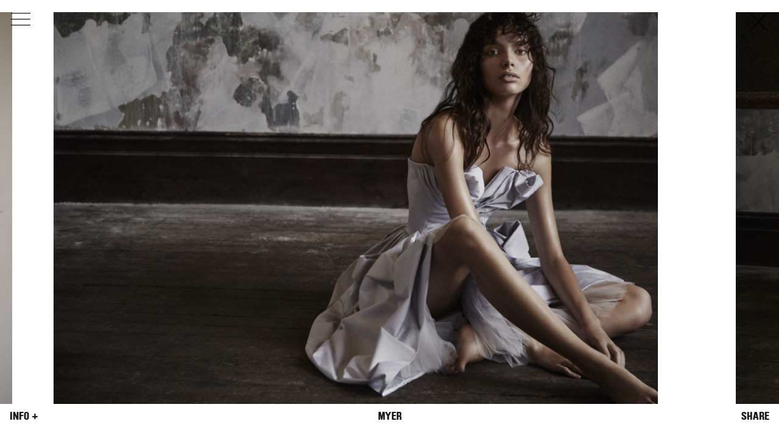

--- FILE ---
content_type: text/html; charset=UTF-8
request_url: https://artist-group.net/projects/the-new-victoriana
body_size: 3031
content:
<!doctype html>
<html lang="en">

<head>
  <meta charset="utf-8">
  <meta name="viewport" content="width=device-width,initial-scale=1.0">
  <title>Artist Group | Myer</title>
  <link rel="shortcut icon"
    href="https://artist-group.net/assets/images/favicon.png?v=835aa712df62d80d09b8397abbd0deb944426348" />
      <script src="https://cdn.jsdelivr.net/npm/vanilla-lazyload@19.1.3/dist/lazyload.min.js"></script>    <link rel="stylesheet" href="https://artist-group.net/assets/css/bundle.css?v=eb0f1c4c3dd4467bfb1fbd0932d2d8bb8fca31c3">    <link rel="stylesheet" href="https://unpkg.com/flickity@2/dist/flickity.min.css">    <script>window.KIRBY_HOME = 'https://artist-group.net'</script>
    <script src="https://unpkg.com/jquery@3.2.1/dist/jquery.min.js"></script>    <script src="https://unpkg.com/imagesloaded@4.1.3/imagesloaded.pkgd.min.js"></script>    <script src="https://unpkg.com/waypoints@4.0.1/lib/jquery.waypoints.min.js"></script>    <script src="https://unpkg.com/flickity@2/dist/flickity.pkgd.min.js"></script>    <script src="https://unpkg.com/draggabilly@2.1.1/dist/draggabilly.pkgd.min.js"></script>    <script src="https://cdn.jsdelivr.net/npm/sortablejs@1.6.1/Sortable.min.js"></script>    <script src="https://unpkg.com/packery@2.1.1/dist/packery.pkgd.min.js"></script>    <script src="https://artist-group.net/assets/js/main.js?v=3ebebd7226d6303cd3b0dc374fd03510ecaca34c"></script>          <script async src="https://www.googletagmanager.com/gtag/js?id=UA-108867373-1"></script>
      <script>
        window.dataLayer = window.dataLayer || [];
        function gtag() { dataLayer.push(arguments); }
        gtag('js', new Date());
        gtag('config', 'UA-108867373-1');
      </script>
      </head>

<body data-template="project" data-page="projects/the-new-victoriana" data-user="">
        <section class="about">
    <div class="about__inner">
      <div class="large large-offset caps about__names">
                  <a href="https://artist-group.net/disciplines/photographer">
            <span class="light">
              Photographer            </span>
          </a>
                                                              <a href="https://artist-group.net/people/georges-antoni">
                <span class="words">
                  Georges Antoni                </span>
              </a> /                                        <a href="https://artist-group.net/people/levon-baird">
                <span class="words">
                  Levon Baird                </span>
              </a> /                                        <a href="https://artist-group.net/people/daniel-goode">
                <span class="words">
                  Daniel Goode                </span>
              </a> /                                        <a href="https://artist-group.net/people/bec-parsons">
                <span class="words">
                  Bec Parsons                </span>
              </a>                                        <a href="https://artist-group.net/disciplines/motion">
            <span class="light">
              Motion            </span>
          </a>
                                                              <a href="https://artist-group.net/people/claudia-rose">
                <span class="words">
                  Claudia Rose                </span>
              </a> /                                        <a href="https://artist-group.net/people/phoebe-wolfe">
                <span class="words">
                  Phoebe Wolfe                </span>
              </a>                                        <a href="https://artist-group.net/disciplines/stylist">
            <span class="light">
              Stylist            </span>
          </a>
                                                              <a href="https://artist-group.net/people/michelle-jank">
                <span class="words">
                  Michelle Jank                </span>
              </a> /                                        <a href="https://artist-group.net/people/rachel-wayman">
                <span class="words">
                  Rachel Wayman                </span>
              </a> /                                        <a href="https://artist-group.net/people/nichhia-wippell">
                <span class="words">
                  Nichhia Wippell                </span>
              </a>                                        <a href="https://artist-group.net/disciplines/set-designer">
            <span class="light">
              Set Stylist            </span>
          </a>
                                                              <a href="https://artist-group.net/people/joseph-gardner">
                <span class="words">
                  JOSEPH GARDNER                </span>
              </a>                                        <a href="https://artist-group.net/disciplines/food-stylist">
            <span class="light">
              Food Stylist            </span>
          </a>
                                                              <a href="https://artist-group.net/people/chris-yuille">
                <span class="words">
                  Chris Yuille                </span>
              </a>                                        <a href="https://artist-group.net/disciplines/hair">
            <span class="light">
              Hair Stylist            </span>
          </a>
                                                              <a href="https://artist-group.net/people/daren-borthwick">
                <span class="words">
                  Daren Borthwick                </span>
              </a> /                                        <a href="https://artist-group.net/people/michael-brennan">
                <span class="words">
                  Michael Brennan                </span>
              </a> /                                        <a href="https://artist-group.net/people/sophie-roberts">
                <span class="words">
                  Sophie Roberts                </span>
              </a>                                        <a href="https://artist-group.net/disciplines/makeup">
            <span class="light">
              Makeup Artist            </span>
          </a>
                                                              <a href="https://artist-group.net/people/peter-beard">
                <span class="words">
                  Peter Beard                </span>
              </a> /                                        <a href="https://artist-group.net/people/stoj">
                <span class="words">
                  Stoj BULIC                </span>
              </a> /                                        <a href="https://artist-group.net/people/gillian-campbell">
                <span class="words">
                  Gillian Campbell                </span>
              </a> /                                        <a href="https://artist-group.net/people/linda-jefferyes">
                <span class="words">
                  Linda Jefferyes                </span>
              </a>                                        <a href="https://artist-group.net/people/richard-bailey">
            <span class="light">
              Archive            </span>
          </a>
                                                              <a href="https://artist-group.net/people/richard-bailey">
                <span class="words">
                  Richard Bailey                </span>
              </a>                                        <a href="https://artist-group.net/people/production">
            <span class="light">
              Production            </span>
          </a>
                            <a href="https://artist-group.net/disciplines/copyright">
            <span class="light">
              ©            </span>
          </a>
                                                            <a href="#about" class="light">Agency</a>
        <br /><br />
      </div>

      <div class="about__text large caps" style="display: none">
        <div class="gutter about-text">
          <p>Artist Group represents some of Australia's most accomplished fashion creative artists: photographers, stylists, film-makers, hair stylists, makeup artists and art directors, producing leading editorial and advertising imagery. </p>
<p>Our team of agents and producers take pride in nourishing outstanding new creative talent. We work collaboratively with editorial and advertising clients to realise excellence in visual content. We fulfil our clients' briefs, small and large, to deliver tailor-made multi-media and multi-format imagery for brands and publications.  </p>
<p>The Artist Group supports our artists and clients through bespoke production, with services including budget negotiation, location scouting and permits, casting, on-set production and full post production.</p>        </div>
        <br />
      </div>

      <div class="about__contact large caps">
        <div class="gutter">
          <br /><br />
          <div class="serif caps">Sydney Office</div>
          <p>36 Jersey Rd<br />
Woollahra NSW 2025<br />
Australia</p>          +61 2 8340 3999<br />
          <a href="/cdn-cgi/l/email-protection#4f2e282a212c360f2e3d3b263c3b62283d203a3f61212a3b"><span class="__cf_email__" data-cfemail="4627212328253f062734322f35326b213429333668282332">[email&#160;protected]</span></a>
        </div>
      </div>
    </div>
  </section>

    
    <div class="trigger">
      <a href="#">
        <span class="trigger--menu">
          <svg xmlns="http://www.w3.org/2000/svg" width="56" height="40" viewBox="0 0 56 40"><title>hamburger</title><line y1="3" x2="56" y2="3" fill="#fff" stroke="#000" stroke-miterlimit="10" stroke-width="5"/><line y1="37" x2="56" y2="37" fill="#fff" stroke="#000" stroke-miterlimit="10" stroke-width="5"/><line y1="20" x2="56" y2="20" fill="#fff" stroke="#000" stroke-miterlimit="10" stroke-width="5"/></svg>        </span>
        <span class="trigger--close">
          <svg xmlns="http://www.w3.org/2000/svg" width="56" height="56" viewBox="0 0 56 56"><title>close</title><line x1="2.83333" y1="2.83333" x2="53.16667" y2="53.16667" fill="#fff" stroke="#000" stroke-miterlimit="10" stroke-width="5"/><line x1="53.16667" y1="2.83333" x2="2.83333" y2="53.16667" fill="#fff" stroke="#000" stroke-miterlimit="10" stroke-width="5"/></svg>        </span>
      </a>
    </div>

    <main class="scroll">
      <div class="space"></div>
      <div class="page">
      

  <div class="project">
    <div class="project__close">
      <a href="#">
        <span class="project__close--close">
          <svg xmlns="http://www.w3.org/2000/svg" width="56" height="56" viewBox="0 0 56 56"><title>close</title><line x1="2.83333" y1="2.83333" x2="53.16667" y2="53.16667" fill="#fff" stroke="#000" stroke-miterlimit="10" stroke-width="5"/><line x1="53.16667" y1="2.83333" x2="2.83333" y2="53.16667" fill="#fff" stroke="#000" stroke-miterlimit="10" stroke-width="5"/></svg>        </span>
      </a>
    </div>

        
      <div class="project__slides">
                              <div class="project__slide" data-type="jpg">
                              <img src="https://artist-group.net/thumbs/projects/the-new-victoriana/1-2000x1305.jpg" alt="">                          </div>
                      <div class="project__slide" data-type="jpg">
                              <img src="https://artist-group.net/thumbs/projects/the-new-victoriana/2-2000x1305.jpg" alt="">                          </div>
                      <div class="project__slide" data-type="jpg">
                              <img src="https://artist-group.net/thumbs/projects/the-new-victoriana/3-1126x1600.jpg" alt="">                          </div>
                      <div class="project__slide" data-type="jpg">
                              <img src="https://artist-group.net/thumbs/projects/the-new-victoriana/t-1130x1600.jpg" alt="">                          </div>
                        </div>
    
          <div class="project__details">
        <div class="project__details__left caps">
                      <span class="project__details__info">
              <a href="#">Info +</a>
            </span>
                  </div>
        <div class="project__details__middle">
          <div class="project__details__title">
            <span
              class="caps">Myer</span>          </div>
          <div class="project__details__people caps">
            <br />
                                                            <div>
                                          <span class="sans-regular">
                        <a href="https://artist-group.net/disciplines/makeup">Makeup Artist</a>
                      </span>
                                        <a href="https://artist-group.net/people/peter-beard">Peter Beard</a>
                  </div>
                                                    </div>
        </div>

        <div class="project__details__right caps project__share">
                      <a class="project__share__trigger" href="#">Share</a>
            <span class="project__share__contents">
              <a target="_blank" href="https://www.facebook.com/sharer/sharer.php?u=https%3A%2F%2Fartist-group.net%2Fprojects%2Fthe-new-victoriana">FB</a>
              <a target="_blank" href="https://twitter.com/share?url=https%3A%2F%2Fartist-group.net%2Fprojects%2Fthe-new-victoriana&amp;text=Myer&amp;via=theartistgroup_">TW</a>
              &emsp;
              <a href="#" class="project__share__close">Close</a>
            </span>
                  </div>
      </div>
      </div>

  </div>
  </main>

  <div class="footer caps">
    <div class="footer__left">
      <a href="https://artist-group.net">Artist Group</a>
      &emsp;
      <a href="#top">&uarr;</a>
    </div>
    <!-- 
    <form class="footer__right" action="https://artist-group.us14.list-manage.com/subscribe/post?u=d71ffec24b70175d8b96bd765&amp;id=3c73e2aedc" target="_blank" method="POST">
      <input class="subscribe__input" type="email" name="EMAIL" placeholder="Subscribe" />&ensp;&bull;&ensp;<a target="_blank" href="https://www.facebook.com/THE-ARTIST-GROUP-SYDNEY-304003359664766/">FB</a> <a target="_blank" href="https://www.instagram.com/theartistgroup">IG</a> <a target="_blank" href="https://twitter.com/theartistgroup_">TW</a>
    </form>
    -->
    <div class="footer__right">
      <a href="/internships">Internships</a>&nbsp;&nbsp;
      <a href="https://www.instagram.com/theartistgroup" title="Instagram">IG</a>&nbsp;
      <a href="https://www.linkedin.com/company/the-artist-group_2" title="LinkedIn">LI</a>&nbsp;&nbsp;&nbsp;
    </div>
  </div>
<script data-cfasync="false" src="/cdn-cgi/scripts/5c5dd728/cloudflare-static/email-decode.min.js"></script></body>

</html>

--- FILE ---
content_type: application/javascript
request_url: https://artist-group.net/assets/js/main.js?v=3ebebd7226d6303cd3b0dc374fd03510ecaca34c
body_size: 2671
content:
var lastUrl
var dragEndTimeout
var dragging = false

lastUrl = window.location.href

function onDragStartFlickity(event) {
  dragging = true
}

function onDragEndFlickity(event) {
  dragging = true

  if (dragEndTimeout) clearTimeout(dragEndTimeout)
  dragEndTimeout = setTimeout(function () {
    dragging = false
  }, 120)
}

function onClickFlickity(event) {
  if (!dragging) {
    $(this).data("flickity").next()
  }
}

function initProject() {
  loadImages()
  $(document.body).addClass("loaded")

  var flkty = $(".project__slides")
    .flickity({
      wrapAround: true,
      imagesLoaded: true,
      percentPosition: false,
      accessibility: false,
      prevNextButtons: false,
      pageDots: false,
    })
    .on("dragStart.flickity", onDragStartFlickity)
    .on("select.flickity", function (event) {
      $(".project__slide").each(function () {
        var $slide = $(this)
        var $video = $slide.find("video")
      })
    })
    .on("staticClick.flickity", function (event, pointer, cellElement, cellIndex) {
      if ($(cellElement).hasClass("is-selected")) cellIndex += 1
      $(flkty).flickity("select", cellIndex)
    })

  $(".project__slides video").each(function () {
    $(this).on("loadedmetadata", function () {
      $(".project__slides").flickity("resize")
    })
    this.play()
  })

  $(".project__details__middle").on("mouseenter", function () {
    $(".project__details__info a").text("Info -")
    $(".project__details").addClass("open")
  })
  $(".project__details").on("mouseleave", function () {
    $(".project__details__info a").text("Info +")
    $(".project__details").removeClass("open")
  })

  $(".project__details__info a").on("click", function (event) {
    event.preventDefault()
    $(".project__details").toggleClass("open")
    if ($(".project__details").hasClass("open")) {
      $(this).text("Info -")
    } else {
      $(this).text("Info +")
    }
  })

  $(".project__close a").on("click", function (event) {
    event.preventDefault()

    $(document.body).removeClass("project-open")

    if ($(this).parents(".project-frame").length) {
      $(".project-frame").fadeOut(function () {
        $(".project-frame").remove()
        if (lastUrl) history.replaceState(null, null, lastUrl)
      })
    } else {
      var lastPage
      try {
        lastPage = localStorage.getItem("lastPage")
      } catch (e) {}

      if (!lastPage || lastPage === window.location.href) lastPage = $(".footer__left a").attr("href")

      window.location.href = lastPage
    }
  })
}

function loadImages() {
  return false
  $(".image:not(.loaded)").each(function () {
    var image = this
    $(image).imagesLoaded({ background: true }, function () {
      $(image).addClass("loaded")
    })
  })
}

$(document).ready(function () {
  if ($(document.body).attr("data-template") != "project") $(document.body).removeClass("project-open")
  $(document.body).addClass("loaded")

  var scrolled = false

  $("main").on("scroll", function (event) {
    var scrollTop = $(this).scrollTop()
    var _scrolled = scrollTop > 0

    if (_scrolled !== scrolled) {
      scrolled = _scrolled
      if (scrolled) {
        $(document.body).addClass("scrolled")
      } else {
        $(document.body).removeClass("scrolled")
      }
    }
  })

  loadImages()

  $("a").each(function () {
    if (this.host !== window.location.host) {
      $(this).attr("target", "_blank")
    }
  })

  $(".trigger a").on("click", function (event) {
    event.preventDefault()
    $(document.body).toggleClass("menu-open")
    try {
      if ($(document.body).hasClass("menu-open")) {
        localStorage.setItem("menu-open", true)
      } else {
        localStorage.removeItem("menu-open")
      }
    } catch (e) {}
  })

  $(window).on("beforeunload", function () {
    var lastPage
    try {
      lastPage = localStorage.getItem("lastPage")
    } catch (e) {}

    if (lastPage !== window.location.href) {
      try {
        localStorage.setItem("lastPage", window.location.href)
      } catch (e) {}
    }

    $(document.body).removeClass("loaded")
  })

  initProject()

  // $(".scroll").on("scroll", function () {
  //   var scrollOffset = $(".scroll-offset").offset().top
  //   var scrollTop = $(".scroll").scrollTop()
  //   var scrollElementOffset = $(".scroll").offset().top
  //   var distanceFromTop = scrollOffset - scrollTop - scrollElementOffset

  //   if (distanceFromTop <= 16) {
  //     $("h2.hide").css("opacity", "0")
  //   } else {
  //     $("h2.hide").css("opacity", "1")
  //   }
  // })

  $(".gallery--slider")
    .flickity({
      wrapAround: true,
      imagesLoaded: true,
      percentPosition: false,
      accessibility: false,
      prevNextButtons: false,
      pageDots: false,
      cellAlign: "left",
      freeScroll: true,
    })
    .on("dragStart.flickity", onDragStartFlickity)
    .on("dragEnd.flickity", onDragEndFlickity)

  function datasort(a, b) {
    var sa = parseInt($(a).attr("data-order") || 0)
    var sb = parseInt($(b).attr("data-order") || 0)

    return sa - sb
  }

  $(".gallery--list .gallery__items").each(function () {
    $(this).find(".gallery__item").detach().sort(datasort).appendTo(this)
    var $item = $(this).find(".gallery__item").first()

    $item.addClass("gallery__item--selected")

    var id = $item.attr("data-id")

    $item
      .parents(".gallery--list")
      .find(".gallery__image")
      .removeClass("gallery__image--selected")
      .filter('[data-id="' + id + '"]')
      .addClass("gallery__image--selected")
  })

  if ($(document.body).attr("data-user")) {
    $(".gallery--list .gallery__items").each(function () {
      var self = this

      Sortable.create(this, {
        onUpdate: function () {
          var items = $(self).find(".gallery__item")
          var page = $(document.body).attr("data-page")
          var $section = $(self).parents(".person__section")
          var section = $section.attr("data-section")

          var projects = $(items)
            .map(function (i, item) {
              return $(item).attr("data-project-slug")
            })
            .toArray()

          $.post(KIRBY_HOME + "/reorder.php", { projects: projects, page: page, section: section })
        },
      })
    })
  }

  let gridInstances = []

  $(".gallery--default").each(function () {
    $(this).find(".gallery__item").detach().sort(datasort).appendTo(this)

    var $grid = $(this).packery({
      itemSelector: ".gallery__item",
      transitionDuration: 0,
    })
    gridInstances.push($grid)

    if ($(document.body).attr("data-user")) {
      $grid.find(".gallery__item").each(function (i, item) {
        var draggie = new Draggabilly(item)
        $grid.packery("bindDraggabillyEvents", draggie)
      })
    }

    function orderItems() {
      var items = $grid.packery("getItemElements")
      var page = $(document.body).attr("data-page")
      var $section = $grid.parents(".person__section")
      var section = $section.attr("data-section")

      var projects = $(items)
        .map(function (i, item) {
          return $(item).attr("data-project-slug")
        })
        .toArray()

      $.post(KIRBY_HOME + "/reorder.php", { projects: projects, page: page, section: section })
    }

    $grid.on("dragItemPositioned", orderItems)
  })

  $(".gallery--list").on("mouseover", ".gallery__item a", function (event) {
    var item = $(this).parents(".gallery__item")[0]
    var id = $(item).attr("data-id")
    $(item).parents(".gallery--list").find(".gallery__item").removeClass("gallery__item--selected")
    $(item).addClass("gallery__item--selected")

    $(item)
      .parents(".gallery--list")
      .find(".gallery__image")
      .removeClass("gallery__image--selected")
      .filter('[data-id="' + id + '"]')
      .addClass("gallery__image--selected")
  })

  $('[href="#top"]').on("click", function (event) {
    event.preventDefault()
    $("main").animate(
      {
        scrollTop: 0,
      },
      500
    )
  })

  $('[href="#bio"]').on("click", function (event) {
    event.preventDefault()
    $(".person__bio").show()

    $(".person__bio").waypoint({
      context: "main",
      handler: function (dir) {
        if (dir === "down") {
          $("main").addClass("beige")
          $(".footer").addClass("beige")
        } else {
          $("main").removeClass("beige")
          $(".footer").removeClass("beige")
        }
      },
    })

    $("main").animate(
      {
        scrollTop: $("#bio").offset().top + 5,
      },
      500
    )
  })

  $('[href="#about"]').on("click", function (event) {
    event.preventDefault()
    $(".about__text").fadeIn()
    var $container = $(".about")
    var $target = $(".about-text")
    $container.animate(
      {
        scrollTop: $target.offset().top - $container.offset().top + $container.scrollTop(),
      },
      500
    )
  })

  $(".person__accordion__section__heading").on("click", function (event) {
    var $section = $(this).parents(".person__accordion__section")
    $section.toggleClass("person__accordion__section--open")
    $section.siblings().removeClass("person__accordion__section--open")
  })

  $(document.body).on("click", "a", function (event) {
    if (dragging) return

    if (
      $(this).parents(".project__close").length ||
      $(this).parents(".project").length ||
      $(this).parents(".trigger").length
    )
      return

    var match = this.href.match(/projects\//) && !this.href.match(/panel\/pages/)
    var href = this.href

    if (match) {
      event.preventDefault()

      $(document.body).removeClass("loaded")
      $.get(this.href, function (html) {
        var $html = $("<div />").html(html)
        var $project = $html.find("main")
        var $frame = $('<div class="project-frame" />')

        history.pushState(null, null, href)

        $frame.append($project)

        $(document.body).addClass("project-open")

        $(document.body).append($frame)
        initProject()
      })
    }
  })

  $(document).on("click", ".project__share__trigger", function (event) {
    event.preventDefault()
    $(".project__share").addClass("project__share--open")
  })

  $(document).on("click", ".project__share__close", function (event) {
    event.preventDefault()
    $(".project__share").removeClass("project__share--open")
  })

  $(document).on("focus", ".subscribe__input", function (event) {
    $(this).attr("placeholder", "Enter email")
  })

  $(document).on("blur", ".subscribe__input", function (event) {
    $(this).attr("placeholder", "Subscribe")
  })

  if ($('[data-template="home"]').length) {
    $('[data-template="home"] .gallery').css({ opacity: 0 })
    setTimeout(function () {
      $(".masthead").fadeOut()
      setTimeout(function () {
        $(".gallery").css({ opacity: 1 })
        $(".footer").addClass("background")
      }, 500)
    }, 2000)
  }

  if ($(".person__bio__text").length) {
    var text = $(".person__bio__text")
      .text()
      .split(". ")
      .map(function (sentence) {
        var words = sentence.trim().split(" ")
        if (words.length > 1) {
          words[0] = '<span class="first-word">' + words[0] + "</span>"
        }
        return words.join(" ")
      })
      .join(". ")

    $(".person__bio__text").html(text)
  }

  if ($(".about-text").length) {
    var text = $(".about-text")
      .text()
      .split(". ")
      .map(function (sentence) {
        var words = sentence.trim().split(" ")
        if (words.length > 1) {
          words[0] = '<span class="first-word">' + words[0] + "</span>"
        }
        return words.join(" ")
      })
      .join(". ")

    $(".about-text").html(text)
  }

  $(".person__section").first().addClass("person__section--first")

  var lazyLoadInstance = new LazyLoad({
    container: document.querySelector(".scroll"),
    callback_loaded: function (element) {
      if (element.classList.contains("is-external")) {
        gridInstances[0].packery()
      }
    },
  })
})
